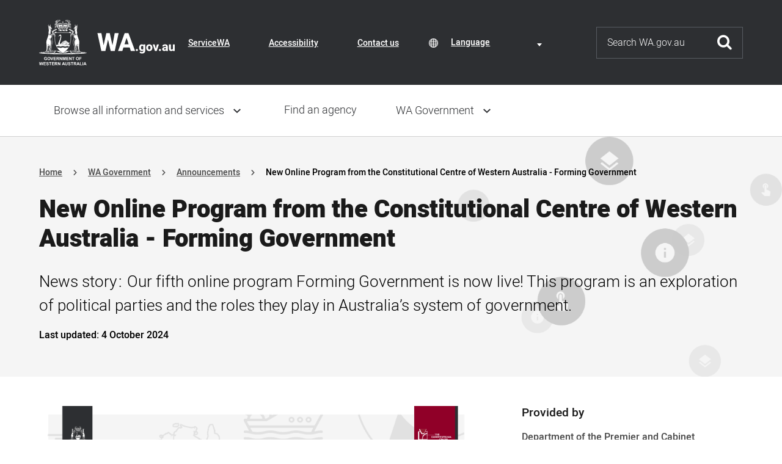

--- FILE ---
content_type: text/css
request_url: https://www.wa.gov.au/sites/default/files/css/css_LqU_h6SNRgTL3pC6hAn2YIviNa0E8jqpekcwMNPITxY.css?delta=2&language=en&theme=wagov&include=eJx1kOFuwzAIhF_IrR_JujjM8UpwZEhT7-nnzo1UTdsvuA-E7ogM1eYnKLk4-pVUkUhPLWXus1LJz3XfwFd84jGAlLqC8xe5OZV7iBDU5kcJao37lTmnbOAD4YNge6Ux8P_wt30rMWDL4WnA_43ftytEGUaemFYSc_QwznI7bb-k22oWC7ZkDVvP6X_0ZdrNijhd0J3QnWo7FuoRf4NrVHXa1GgdXzvQo_vEZQJfnhGypBdUg-V4wm_V7I-c
body_size: 1201
content:
/* @license GPL-2.0-or-later https://www.drupal.org/licensing/faq */
@-webkit-keyframes se-animation-left-inactive{0%{left:0;opacity:1;}25%{opacity:0;}50%{left:-400px;}100%{opacity:0;left:-400px;}}@-moz-keyframes se-animation-left-inactive{0%{left:0;opacity:1;}25%{opacity:0;}50%{left:-400px;}100%{opacity:0;left:-400px;}}@-o-keyframes se-animation-left-inactive{0%{left:0;opacity:1;}25%{opacity:0;}50%{left:-400px;}100%{opacity:0;left:-400px;}}@keyframes se-animation-left-inactive{0%{left:0;opacity:1;}25%{opacity:0;}50%{left:-400px;}100%{opacity:0;left:-400px;}}@-webkit-keyframes se-animation-left-active{0%{left:-400px;opacity:0;}50%{left:0;}75%{opacity:1;}100%{opacity:1;left:0;}}@-moz-keyframes se-animation-left-active{0%{left:-400px;opacity:0;}50%{left:0;}75%{opacity:1;}100%{opacity:1;left:0;}}@-o-keyframes se-animation-left-active{0%{left:-400px;opacity:0;}50%{left:0;}75%{opacity:1;}100%{opacity:1;left:0;}}@keyframes se-animation-left-active{0%{left:-400px;opacity:0;}50%{left:0;}75%{opacity:1;}100%{opacity:1;left:0;}}@-webkit-keyframes se-animation-right-inactive{0%{right:0;opacity:1;}25%{opacity:0;}50%{right:-400px;}100%{opacity:0;right:-400px;}}@-moz-keyframes se-animation-right-inactive{0%{right:0;opacity:1;}25%{opacity:0;}50%{right:-400px;}100%{opacity:0;right:-400px;}}@-o-keyframes se-animation-right-inactive{0%{right:0;opacity:1;}25%{opacity:0;}50%{right:-400px;}100%{opacity:0;right:-400px;}}@keyframes se-animation-right-inactive{0%{right:0;opacity:1;}25%{opacity:0;}50%{right:-400px;}100%{opacity:0;right:-400px;}}@-webkit-keyframes se-animation-right-active{0%{right:-400px;opacity:0;}50%{right:0;}75%{opacity:1;}100%{right:0;opacity:1;}}@-moz-keyframes se-animation-right-active{0%{right:-400px;opacity:0;}50%{right:0;}75%{opacity:1;}100%{right:0;opacity:1;}}@-o-keyframes se-animation-right-active{0%{right:-400px;opacity:0;}50%{right:0;}75%{opacity:1;}100%{right:0;opacity:1;}}@keyframes se-animation-right-active{0%{right:-400px;opacity:0;}50%{right:0;}75%{opacity:1;}100%{right:0;opacity:1;}}.se-block .block-title{margin:5px 0;}.se-block .block-content .se-like-container{height:20px;width:85px;}.se-block .block-content .se-container{width:100%;}.se-block .block-content .se-container .se-trigger{display:inline-block;width:20px;height:20px;cursor:pointer;}.se-block .block-content .se-container .se-trigger img{max-height:20px;}.se-block .block-content .se-container .se-trigger.se-disabled{cursor:auto;}.se-block .block-content .se-container .se-links-container{display:inline-block;width:-webkit-calc(100% - 35px);width:-moz-calc(100% - 35px);width:calc(100% - 35px);overflow:hidden;-webkit-box-sizing:border-box;-moz-box-sizing:border-box;box-sizing:border-box;position:relative;height:20px;}.se-block .block-content .se-container .se-links-container .se-links{height:20px;position:absolute;margin:0;padding:0;list-style:none;-webkit-animation-duration:0.75s;-moz-animation-duration:0.75s;-o-animation-duration:0.75s;animation-duration:0.75s;-webkit-animation-iteration-count:1;-moz-animation-iteration-count:1;-o-animation-iteration-count:1;animation-iteration-count:1;-webkit-animation-timing-function:linear;-moz-animation-timing-function:linear;-o-animation-timing-function:linear;animation-timing-function:linear;-webkit-animation-direction:alternate;-moz-animation-direction:alternate;-o-animation-direction:alternate;animation-direction:alternate;-webkit-animation-fill-mode:forwards;-moz-animation-fill-mode:forwards;-o-animation-fill-mode:forwards;animation-fill-mode:forwards;}.se-block .block-content .se-container .se-links-container .se-links .se-link{display:inline-block;line-height:0;}.se-block .block-content .se-container .se-links-container .se-links .se-link img{max-height:20px;}.se-block .block-content .se-container .se-links-container .se-links .se-link a .se-visually-hidden{position:absolute !important;clip:rect(0.0625rem,0.0625rem,0.0625rem,0.0625rem);overflow:hidden;height:1px !important;width:1px !important;word-wrap:normal;}.se-block .block-content .se-container .se-links-container .se-links .se-link.copy:hover,.se-block .block-content .se-container .se-links-container .se-links .se-link.copy:focus{cursor:pointer;}.se-block.se-has-like .se-container{width:-webkit-calc(100% - 85px);width:-moz-calc(100% - 85px);width:calc(100% - 85px);}.se-block.se-align-left .block-title{text-align:left;}.se-block.se-align-left .block-content .se-like-container{text-align:left;float:left;}.se-block.se-align-left .block-content .se-container{float:right;}.se-block.se-align-left .block-content .se-container .se-trigger{float:left;}.se-block.se-align-left .block-content .se-container .se-links-container{float:left;margin-left:12px;}.se-block.se-align-left .block-content .se-container .se-links-container .se-links{text-align:left;}.se-block.se-align-left .block-content .se-container .se-links-container .se-links.se-active{-webkit-animation-name:se-animation-left-active;-moz-animation-name:se-animation-left-active;-o-animation-name:se-animation-left-active;animation-name:se-animation-left-active;}.se-block.se-align-left .block-content .se-container .se-links-container .se-links.se-inactive{-webkit-animation-name:se-animation-left-inactive;-moz-animation-name:se-animation-left-inactive;-o-animation-name:se-animation-left-inactive;animation-name:se-animation-left-inactive;}.se-block.se-align-right .block-title{text-align:right;}.se-block.se-align-right .block-content .se-like-container{text-align:right;float:right;}.se-block.se-align-right .block-content .se-container{float:left;}.se-block.se-align-right .block-content .se-container .se-trigger{float:right;}.se-block.se-align-right .block-content .se-container .se-links-container{float:right;margin-right:12px;}.se-block.se-align-right .block-content .se-container .se-links-container .se-links{text-align:right;}.se-block.se-align-right .block-content .se-container .se-links-container .se-links.se-active{-webkit-animation-name:se-animation-right-active;-moz-animation-name:se-animation-right-active;-o-animation-name:se-animation-right-active;animation-name:se-animation-right-active;}.se-block.se-align-right .block-content .se-container .se-links-container .se-links.se-inactive{-webkit-animation-name:se-animation-right-inactive;-moz-animation-name:se-animation-right-inactive;-o-animation-name:se-animation-right-inactive;animation-name:se-animation-right-inactive;}


--- FILE ---
content_type: text/css
request_url: https://www.wa.gov.au/sites/default/files/css/css_MleHd-_e14xQwykGjm9rf1WhSPgg5PMaHVQwx7NqFus.css?delta=1&language=en&theme=wagov&include=eJx1kOFuwzAIhF_IrR_JujjM8UpwZEhT7-nnzo1UTdsvuA-E7ogM1eYnKLk4-pVUkUhPLWXus1LJz3XfwFd84jGAlLqC8xe5OZV7iBDU5kcJao37lTmnbOAD4YNge6Ux8P_wt30rMWDL4WnA_43ftytEGUaemFYSc_QwznI7bb-k22oWC7ZkDVvP6X_0ZdrNijhd0J3QnWo7FuoRf4NrVHXa1GgdXzvQo_vEZQJfnhGypBdUg-V4wm_V7I-c
body_size: 388
content:
/* @license GPL-2.0-or-later https://www.drupal.org/licensing/faq */
@media print{#print-this-page-link{display:none !important;}}


--- FILE ---
content_type: text/css
request_url: https://www.wa.gov.au/sites/default/files/css/css_k2whyqkOhXGEF4IrKvlbbS4viLFX6AjmePhwuOCFQeM.css?delta=4&language=en&theme=wagov&include=eJx1kOFuwzAIhF_IrR_JujjM8UpwZEhT7-nnzo1UTdsvuA-E7ogM1eYnKLk4-pVUkUhPLWXus1LJz3XfwFd84jGAlLqC8xe5OZV7iBDU5kcJao37lTmnbOAD4YNge6Ux8P_wt30rMWDL4WnA_43ftytEGUaemFYSc_QwznI7bb-k22oWC7ZkDVvP6X_0ZdrNijhd0J3QnWo7FuoRf4NrVHXa1GgdXzvQo_vEZQJfnhGypBdUg-V4wm_V7I-c
body_size: 798
content:
/* @license GPL-2.0-or-later https://www.drupal.org/licensing/faq */
*{position:unset !important;top:unset !important;right:unset !important;bottom:unset !important;left:unset !important;width:unset !important;height:unset !important;transform:unset !important}img{max-width:100% !important;height:auto !important}.alerts{display:none}.header{margin-bottom:1em;padding-bottom:1em;border-bottom:1px solid #000}.header-top__logo-img.big{height:75px !important;filter:invert(100%)}.header-top__toggle,.header-top__logo-img.small,.header-top__links,.header-top__translate,.header-top__search{display:none}.nav-main{display:none}.footer{display:none}.scroll-to-top{display:none}.front-page__hero,.front-page__highlight,.front-page__bottom{display:none}.block-gcio-government-organization-jump-to-select{display:none}.find-government-department-agency>.view-content>.views-row-group{display:none}.accordion__show-more{display:none}.guide-nav .menu-item__number{display:none}.page-reviewed{margin-top:1rem;margin-bottom:1rem;font-weight:bold}.related-services__hit{display:block}.searchbox__below{display:none}.search-results__top-bar,.search-results__content-sidebar,.search-results__content-main .sk-pagination-navigation,.search-results__content-main .pagination{display:none}


--- FILE ---
content_type: image/svg+xml
request_url: https://www.wa.gov.au/modules/custom/print_this_page/images/print-icon.svg
body_size: 656
content:
<svg xmlns="http://www.w3.org/2000/svg" width="16" height="16" viewBox="0 0 24 24" fill="none" stroke="currentColor" stroke-width="2" stroke-linecap="round" stroke-linejoin="round">
  <polyline points="6,9 6,2 18,2 18,9"></polyline>
  <path d="M6,18H4a2,2 0,0 1,-2-2V11a2,2 0,0 1,2-2H20a2,2 0,0 1,2,2v5a2,2 0,0 1,-2,2H18"></path>
  <rect x="6" y="14" width="12" height="8"></rect>
</svg>
